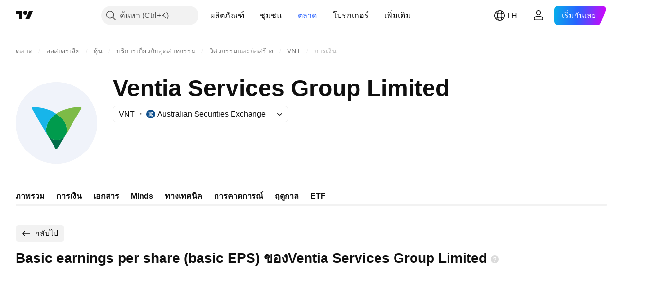

--- FILE ---
content_type: application/javascript; charset=utf-8
request_url: https://static.tradingview.com/static/bundles/th.33198.b710b2609e24087c7992.js
body_size: 14725
content:
(self.webpackChunktradingview=self.webpackChunktradingview||[]).push([[33198,43878,87178,8955,37117,47742,8800,83477],{431062:e=>{e.exports=["เกี่ยวกับ"]},213847:e=>{e.exports=["สกุลเงิน: {currency}"]},610795:e=>{e.exports=["รายปี"]},185330:e=>{e.exports=["ประจำปี"]},505170:e=>{e.exports=["ระหว่างกาล"]},603595:e=>{e.exports=["อื่นๆ"]},362668:e=>{e.exports=["รายเดือน"]},451262:e=>{e.exports=["รายครึ่งปี"]},964836:e=>{e.exports=["สเปเชียล"]},46793:e=>{e.exports=["รายไตรมาส"]},340022:e=>{e.exports=["รายสัปดาห์"]},183699:e=>{e.exports=["ถัดไป"]},783477:e=>{e.exports=Object.create(null),e.exports.Technicals_study=["ทางเทคนิค"],e.exports["*All Candlestick Patterns*_study"]=["*รูปแบบแท่งเทียนทั้งหมด*"],e.exports["24-hour Volume_study"]=["ปริมาณ 24 ชั่วโมง"],e.exports["52 Week High/Low_study"]=["52 สัปดาห์ สูง/ต่ำ"],e.exports.ASI_study={en:["ASI"]},e.exports["Abandoned Baby - Bearish_study"]=["Abandoned Baby - ขาลง"],e.exports["Abandoned Baby - Bullish_study"]=["Abandoned Baby - ขาขึ้น"],e.exports["Accelerator Oscillator_study"]={en:["Accelerator Oscillator"]},e.exports["Accounts payable_study"]=["เจ้าหนี้การค้า"],e.exports["Accounts receivable - trade, net_study"]=["บัญชีลูกหนี้ - การซื้อขาย, สุทธิ"],e.exports["Accounts receivables, gross_study"]=["ลูกหนี้การค้า,ทั้งหมด"],e.exports.Accruals_study=["ยอดคงค้าง"],e.exports["Accrued payroll_study"]=["บัญชีเงินเดือนค้างจ่าย"],e.exports["Accumulated depreciation, total_study"]=["ค่าเสื่อมราคาสะสมรวม"],e.exports["Accumulation/Distribution_study"]={en:["Accumulation/Distribution"]},e.exports["Accumulative Swing Index_study"]={en:["Accumulative Swing Index"]},e.exports["Additional paid-in capital/Capital surplus_study"]=["ส่วนเกินมูลค่าหุ้น/ส่วนเกินทุน"],e.exports["Advance Decline Line_study"]={en:["Advance Decline Line"]},e.exports["Advance Decline Ratio_study"]={en:["Advance Decline Ratio"]},e.exports["Advance/Decline Ratio (Bars)_study"]={en:["Advance/Decline Ratio (Bars)"]},e.exports["Advance/Decline_study"]=["ขั้นสูง/โน้มเอียง"],e.exports["After tax other income/expense_study"]=["กำไรหลังหักภาษีเงินได้"],e.exports["All Chart Patterns_study"]=["รูปแบบชาร์ตทั้งหมด"],e.exports["Altman Z-score_study"]={en:["Altman Z-score"]},e.exports["Amortization of deferred charges_study"]=["การตัดจำหน่ายค่าใช้จ่ายรอการตัดบัญชี"],e.exports["Amortization of intangibles_study"]=["ค่าตัดจำหน่ายของสิ่งที่จับต้องไม่ได้"],e.exports.Amortization_study=["ค่าตัดจำหน่าย"],e.exports["Anchored Volume Profile_study"]={en:["Anchored Volume Profile"]},e.exports["Arnaud Legoux Moving Average_study"]={en:["Arnaud Legoux Moving Average"]},e.exports.Aroon_study={en:["Aroon"]},e.exports["Asset turnover_study"]=["อัตราส่วนหมุนเวียนทรัพย์สิน"],e.exports["Auto Anchored Volume Profile_study"]={en:["Auto Anchored Volume Profile"]},e.exports["Auto Fib Extension_study"]={en:["Auto Fib Extension"]},e.exports["Auto Fib Retracement_study"]=["Fib Retracement แบบอัตโนมัติ"],e.exports["Auto Pitchfork_study"]={en:["Auto Pitchfork"]},e.exports["Auto Trendlines_study"]=["เส้นแนวโน้มอัตโนมัติ"],
e.exports["Average Daily Range_study"]=["ช่วงค่าเฉลี่ยรายวัน"],e.exports["Average Day Range_study"]=["ระยะวันเฉลี่ย"],e.exports["Average Directional Index_study"]={en:["Average Directional Index"]},e.exports["Average Price_study"]={en:["Average Price"]},e.exports["Average True Range_study"]={en:["Average True Range"]},e.exports["Average basic shares outstanding_study"]=["ค่าเฉลี่ยหุ้นพื้นฐานที่โดดเด่น"],e.exports["Awesome Oscillator_study"]={en:["Awesome Oscillator"]},e.exports.BBTrend_study={en:["BBTrend"]},e.exports["Bad debt / Doubtful accounts_study"]=["หนี้สูญ/หนี้สงสัยจะสูญ"],e.exports["Balance of Power_study"]={en:["Balance of Power"]},e.exports["BarUpDn Strategy_study"]={en:["BarUpDn Strategy"]},e.exports["Basic EPS_study"]=["กำไรต่อหุ้นขั้นพื้นฐาน"],e.exports["Basic earnings per share (Basic EPS)_study"]=["กำไรต่อหุ้นขั้นพื้นฐาน (Basic EPS)"],e.exports["Bearish Flag Chart Pattern_study"]=["รูปแบบชาร์ต Bearish Flag"],e.exports["Bearish Pennant Chart Pattern_study"]=["รูปแบบชาร์ต Bearish Pennant"],e.exports["Beneish M-score_study"]=["แบบจำลอง M-Score"],e.exports["Bollinger BandWidth_study"]=["Bollinger Band Width"],e.exports["Bollinger Bands %b_study"]={en:["Bollinger Bands %b"]},e.exports["Bollinger Bands Strategy directed_study"]={en:["Bollinger Bands Strategy directed"]},e.exports["Bollinger Bands Strategy_study"]={en:["Bollinger Bands Strategy"]},e.exports["Bollinger Bands_study"]={en:["Bollinger Bands"]},e.exports["Bollinger Bars_study"]={en:["Bollinger Bars"]},e.exports["Book value per share_study"]=["มูลค่าตามบัญชีต่อหุ้น"],e.exports["Bull Bear Power_study"]=["พลังของตลาดขาขึ้นขาลง"],e.exports["Bullish Flag Chart Pattern_study"]=["รูปแบบชาร์ต Bullish Flag"],e.exports["Bullish Pennant Chart Pattern_study"]=["รูปแบบชาร์ต Bullish Pennant"],e.exports["Buyback yield %_study"]=["อัตราการซื้อหุ้นคืน %"],e.exports["COGS to revenue ratio_study"]=["ต้นทุนขายต่อสัดส่วนรายได้"],e.exports.CRSI_study={en:["CRSI"]},e.exports["CapEx per share_study"]=["CapEx ต่อหุ้น"],e.exports["Capital and operating lease obligations_study"]=["ภาระผูกพันของสินทรัพย์ที่เป็นของผู้เช่าและผู้ปล่อยเช่า"],e.exports["Capital expenditures - fixed assets_study"]=["ค่าใช้จ่ายในการลงทุน - สินทรัพย์ถาวร"],e.exports["Capital expenditures - other assets_study"]=["ค่าใช้จ่ายในการลงทุน - สินทรัพย์อื่น ๆ"],e.exports["Capital expenditures_study"]=["ค่าใช้จ่ายในการลงทุน"],e.exports["Capitalized lease obligations_study"]=["ภาระสินทรัพย์เป็นของผู้เช่า"],e.exports["Cash & equivalents_study"]=["เงินสดและรายการเทียบเท่าเงินสด"],e.exports["Cash and short term investments_study"]=["เงินสดและการลงทุนระยะสั้น"],e.exports["Cash conversion cycle_study"]=["วงจรเงินสด"],e.exports["Cash from financing activities_study"]=["เงินสดจากกิจกรรมด้านการเงิน"],e.exports["Cash from investing activities_study"]=["เงินสดจากกิจกรรมการลงทุน"],e.exports["Cash from operating activities_study"]=["เงินสดจากกิจกรรมการดำเนินงาน"],e.exports["Cash per share_study"]=["เงินสดต่อหุ้น"],e.exports["Cash to debt ratio_study"]=["อัตราส่วนเงินสดต่อหนี้สิน"],e.exports["Chaikin Money Flow_study"]={
en:["Chaikin Money Flow"]},e.exports["Chaikin Oscillator_study"]={en:["Chaikin Oscillator"]},e.exports["Chaikin Volatility_study"]={en:["Chaikin Volatility"]},e.exports["Chande Kroll Stop_study"]={en:["Chande Kroll Stop"]},e.exports["Chande Momentum Oscillator_study"]={en:["Chande Momentum Oscillator"]},e.exports["Change in accounts payable_study"]=["มูลค่าที่เปลี่ยนแปลงจากเจ้าหนี้การค้า"],e.exports["Change in accounts receivable_study"]=["มูลค่าที่เปลี่ยนแปลงจากลูกหนี้การค้า"],e.exports["Change in accrued expenses_study"]=["มูลค่าที่เปลี่ยนแปลงจากค่าใช้จ่ายล่วงหน้า"],e.exports["Change in inventories_study"]=["มูลค่าที่เปลี่ยนแปลงในสินค้าคงเหลือ"],e.exports["Change in other assets/liabilities_study"]=["มูลค่าที่เปลี่ยนแปลงจากสินทรัพย์อื่นๆ/หนี้สิน"],e.exports["Change in taxes payable_study"]=["มูลค่าที่เปลี่ยนแปลงของภาษีค้างจ่าย"],e.exports["Changes in working capital_study"]=["การเปลี่ยนแปลงในเงินทุนหมุนเวียน"],e.exports.ChannelBreakOutStrategy_study={en:["ChannelBreakOutStrategy"]},e.exports["Chop Zone_study"]={en:["Chop Zone"]},e.exports["Choppiness Index_study"]={en:["Choppiness Index"]},e.exports["Commodity Channel Index_study"]={en:["Commodity Channel Index"]},e.exports["Common dividends paid_study"]=["เงินปันผลทั่วไปที่จ่าย"],e.exports["Common equity, total_study"]=["อัตราส่วนทางการเงิน/ทั้งหมด"],e.exports["Common stock par/Carrying value_study"]=["ราคาพาร์/มูลค่าตามบัญชี"],e.exports.Compare_study={en:["Compare"]},e.exports["Conditional Expressions_study"]={en:["Conditional Expressions"]},e.exports["Connors RSI_study"]={en:["Connors RSI"]},e.exports.ConnorsRSI_study={en:["ConnorsRSI"]},e.exports["Consecutive Up/Down Strategy_study"]={en:["Consecutive Up/Down Strategy"]},e.exports["Coppock Curve_study"]={en:["Coppock Curve"]},e.exports["Correlation - Log_study"]={en:["Correlation - Log"]},e.exports["Correlation Coefficient_study"]={en:["Correlation Coefficient"]},e.exports["Cost of goods sold_study"]=["ต้นทุนขาย"],e.exports["Cost of goods_study"]=["ต้นทุนสินค้า"],e.exports["Crypto Open Interest_study"]=["สถานะคงค้าง คริปโต"],e.exports["Cumulative Volume Delta_study"]=["เดลต้าของปริมาณสะสม"],e.exports["Cumulative Volume Index_study"]={en:["Cumulative Volume Index"]},e.exports["Cup and Handle Chart Pattern_study"]=["รูปแบบชาร์ต Cup and Handle"],e.exports["Current portion of LT debt and capital leases_study"]=["ส่วนปัจจัยของหนี้ระยะยาวและสัญญาเช่าลักษณะลงทุน"],e.exports["Current ratio_study"]=["อัตราส่วนสภาพคล่อง"],e.exports.DMI_study={en:["DMI"]},e.exports["Dark Cloud Cover - Bearish_study"]=["Dark Cloud Cover - ขาลง"],e.exports["Days inventory_study"]=["จำนวนวันที่สต็อกสินค้าคงคลัง"],e.exports["Days payable_study"]=["ระยะเวลาจ่ายชำระหนี้"],e.exports["Days sales outstanding_study"]=["ระยะเวลาในการเก็บหนี้เฉลี่ย"],e.exports["Debt to EBITDA ratio_study"]=["อัตราส่วนหนี้สินสุทธิต่อ EBITDA"],e.exports["Debt to assets ratio_study"]=["อัตราส่วนหนี้สินต่อสินทรัพย์"],e.exports["Debt to equity ratio_study"]=["อัตราส่วนหนี้สินต่อส่วนของผู้ถือหุ้น"],e.exports["Debt to revenue ratio_study"]=["อัตราส่วนหนี้สินต่อรายได้"],
e.exports["Deferred income, current_study"]=["รายได้รับล่วงหน้า, รายได้หมุนเวียนตามปกติ"],e.exports["Deferred income, non-current_study"]=["รายได้รับล่วงหน้า, รายได้ไม่หมุนเวียน"],e.exports["Deferred tax assets_study"]=["สินทรัพย์ภาษีเงินได้รอตัดบัญชี"],e.exports["Deferred tax liabilities_study"]=["หนี้สินภาษีเงินได้รอตัดบัญชี"],e.exports["Deferred taxes (cash flow)_study"]=["ภาษีเงินได้รอตัดบัญชี (กระแสเงินสด)"],e.exports["Deprecation and amortization_study"]=["ค่าเสื่อมราคาและค่าตัดจำหน่าย"],e.exports["Depreciation & amortization (cash flow)_study"]=["ค่าเสื่อมราคาและค่าตัดจำหน่าย (กระแสเงินสด)"],e.exports["Depreciation/depletion_study"]=["ค่าเสื่อม/การตัดค่าสูญสิ้น"],e.exports.Depreciation_study=["ค่าเสื่อมราคา"],e.exports["Detrended Price Oscillator_study"]={en:["Detrended Price Oscillator"]},e.exports["Diluted EPS_study"]=["อีพีเอส เบาบาง"],e.exports["Diluted earnings per share (Diluted EPS)_study"]=["กำไรต่อหุ้นปรับลด (EPS ปรับลด)"],e.exports["Diluted net income available to common stockholders_study"]=["กำไรต่อหุ้นปรับลดสำหรับผู้ถือหุ้นสามัญ"],e.exports["Diluted shares outstanding_study"]=["กำไรต่อหุ้นปรับลด"],e.exports["Dilution adjustment_study"]=["การปรับหุ้นปรับลด"],e.exports["Directional Movement Index_study"]={en:["Directional Movement Index"]},e.exports["Directional Movement_study"]={en:["Directional Movement"]},e.exports["Discontinued operations_study"]=["ยกเลิกการดำเนินการ"],e.exports["Divergence Indicator_study"]={en:["Divergence Indicator"]},e.exports["Dividend payout ratio %_study"]=["อัตราการจ่ายเงินปันผล %"],e.exports["Dividend yield %_study"]=["%ผลตอบแทนเงินปันผล"],e.exports["Dividends payable_study"]=["เงินปันผลค้างจ่าย"],e.exports["Dividends per share - common stock primary issue_study"]=["เงินปันผลต่อหุ้น - หุ้นสามัญแรก"],e.exports["Doji Star - Bearish_study"]=["โดจิ สตาร์ - ขาลง"],e.exports["Doji Star - Bullish_study"]=["โดจิ สตาร์ - ขาขึ้น"],e.exports.Doji_study=["โดจิ"],e.exports["Donchian Channels_study"]={en:["Donchian Channels"]},e.exports["Double Bottom Chart Pattern_study"]=["รูปแบบชาร์ต Double Bottom"],e.exports["Double EMA_study"]={en:["Double EMA"]},e.exports["Double Top Chart Pattern_study"]=["รูปแบบชาร์ต Double Top"],e.exports["Downside Tasuki Gap - Bearish_study"]=["Downside Tasuki Gap - ขาลง"],e.exports["Dragonfly Doji - Bullish_study"]=["Dragonfly Doji - ขาขึ้น"],e.exports["EBIT per share_study"]=["EBIT ต่อหุ้น"],e.exports["EBITDA margin %_study"]={en:["EBITDA margin %"]},e.exports["EBITDA per share_study"]=["EBITDA ต่อหุ้น"],e.exports.EBITDA_study={en:["EBITDA"]},e.exports.EBIT_study=["กำไรก่อนหักดอกเบี้ยและภาษี"],e.exports["EMA Cross_study"]=["รอยตัดอีเอ็มเอ"],e.exports["EPS basic one year growth_study"]=["การเติบโตของกำไรต่อหุ้นขั้นพื้นฐานในหนึ่งปี"],e.exports["EPS diluted one year growth_study"]=["การเติบโตของกำไรต่อหุ้นปรับลดในหนึ่งปี"],e.exports["EPS estimates_study"]=["การคาดการกำไรสุทธิต่อหุ้น"],e.exports["Earnings yield_study"]=["ผลตอบแทนของการลงทุนในหุ้น"],e.exports["Ease Of Movement_study"]={en:["Ease Of Movement"]},
e.exports["Ease of Movement_study"]=["Ease Of Movement"],e.exports["Effective interest rate on debt %_study"]=["อัตราดอกเบี้ยที่ผู้กู้เงินต้องจ่ายจริงของหนี้สิน %"],e.exports["Elder Force Index_study"]=["Elder's Force Index"],e.exports["Elder's Force Index_study"]=["ดัชนี Elder's Force"],e.exports["Elders Force Index_study"]=["เอลเดอร์ ฟอซ อินเด็กซ์"],e.exports["Elliott Wave Chart Pattern_study"]=["รูปแบบชาร์ต Elliott Wave"],e.exports["Engulfing - Bearish_study"]=["กลืนกินขาลง"],e.exports["Engulfing - Bullish_study"]=["กลืนกินขาขึ้น"],e.exports["Enterprise value to EBIT ratio_study"]=["สัดส่วนของมูลค่าสุทธิของกิจการต่อกำไรก่อนหักดอกเบี้ยและภาษี"],e.exports["Enterprise value to EBITDA ratio_study"]=["สัดส่วนของมูลค่าสุทธิของกิจการต่อ EBITDA"],e.exports["Enterprise value to revenue ratio_study"]=["สัดส่วนของมูลค่าสุทธิของกิจการต่อรายได้"],e.exports["Enterprise value_study"]=["มูลค่าสุทธิของกิจการ"],e.exports.Envelope_study=["ซองจดหมาย"],e.exports.Envelopes_study={en:["Envelopes"]},e.exports["Equity in earnings_study"]=["ส่วนที่ผู้ถือหุ้นจะได้รับ"],e.exports["Equity to assets ratio_study"]=["สัดส่วนสินทรัพย์ต่อทุน"],e.exports["Evening Doji Star - Bearish_study"]=["Evening Doji Star - ขาลง"],e.exports["Evening Star - Bearish_study"]=["Evening Star - ขาลง"],e.exports["Falling Three Methods - Bearish_study"]=["Falling Three Methods - ขาลง"],e.exports["Falling Wedge Chart Pattern_study"]=["รูปแบบชาร์ต Falling Wedge"],e.exports["Falling Window - Bearish_study"]=["Falling Window - ขาลง"],e.exports["Financing activities – other sources_study"]=["กิจกรรมจัดหาเงิน - ที่ได้มาด้านนอื่นๆ"],e.exports["Financing activities – other uses_study"]=["กิจกรรมจัดหาเงิน - ที่นำไปใช้ด้านอื่นๆ"],e.exports["Fisher Transform_study"]={en:["Fisher Transform"]},e.exports["Fixed Range Volume Profile_study"]={en:["Fixed Range Volume Profile"]},e.exports["Fixed Range_study"]={en:["Fixed Range"]},e.exports["Float shares outstanding_study"]=["หุ้นลอยตัว"],e.exports["Free cash flow margin %_study"]=["%มาร์จิ้นกระแสเงินสดอิสระ"],e.exports["Free cash flow per share_study"]=["กระแสเงินสดอิสระต่อหุ้น"],e.exports["Free cash flow_study"]=["กระแสเงินสดหมุนเวียนที่ใช้งานได้"],e.exports["Free float_study"]=["Free Float"],e.exports["Fulmer H factor_study"]=["ปัจจัย Fulmer H"],e.exports["Funding Rate_study"]={en:["Funding Rate"]},e.exports["Funds from operations_study"]=["เงินทุนจากการดำเนินงาน"],e.exports.Gaps_study=["ช่องว่าง"],e.exports["Goodwill to assets ratio_study"]=["สัดส่วนค่าความนิยมต่อสินทรัพย์"],e.exports["Goodwill, net_study"]=["ค่าความนิยม"],e.exports["Graham's number_study"]=["จำนวนกราแฮม"],e.exports["Gravestone Doji - Bearish_study"]=["Gravestone Doji - ขาลง"],e.exports["Greedy Strategy_study"]={en:["Greedy Strategy"]},e.exports["Gross margin %_study"]=["อัตรากำไรขั้นต้น %"],e.exports["Gross profit to assets ratio_study"]=["อัตราส่วนกำไรขั้นต้นต่อสินทรัพย์"],e.exports["Gross profit_study"]=["กำไรขั้นต้น"],e.exports["Gross property/plant/equipment_study"]=["ที่ดิน/อาคาร/อุปกรณ์"],
e.exports["Guppy Multiple Moving Average_study"]=["เส้นค่าเฉลี่ยการเคลื่อนที่แบบกั๊บปี้"],e.exports["Hammer - Bullish_study"]=["Hammer - ขาขึ้น"],e.exports["Hanging Man - Bearish_study"]=["Hanging Man - ขาลง"],e.exports["Harami - Bearish_study"]=["Harami - ขาลง"],e.exports["Harami - Bullish_study"]=["Harami - ขาขึ้น"],e.exports["Harami Cross - Bearish_study"]={en:["Harami Cross - Bearish"]},e.exports["Harami Cross - Bullish_study"]={en:["Harami Cross - Bullish"]},e.exports["Head and Shoulders Chart Pattern_study"]=["รูปแบบชาร์ต Head and Shoulders"],e.exports["Historical Volatility_study"]={en:["Historical Volatility"]},e.exports["Hull Moving Average_study"]={en:["Hull Moving Average"]},e.exports["Ichimoku Cloud_study"]={en:["Ichimoku Cloud"]},e.exports.Ichimoku_study=["เมฆอิชิโมกุ"],e.exports.Impairments_study=["ความบกพร่อง"],e.exports["InSide Bar Strategy_study"]={en:["InSide Bar Strategy"]},e.exports["Income Tax Credits_study"]=["เครดิตภาษีเงินได้"],e.exports["Income Tax, current - foreign_study"]=["ภาษีเงินได้ปัจจุบัน - ต่างประเทศ"],e.exports["Income tax payable_study"]=["ภาษีเงินได้ค้างจ่าย"],e.exports["Income tax, current - domestic_study"]=["ภาษีเงินได้ปัจจุบัน - ในประเทศ"],e.exports["Income tax, current_study"]=["ภาษีเงินได้,ปัจจุบัน"],e.exports["Income tax, deferred - domestic_study"]=["ภาษีเงินได้รอการตัดบัญชี - ในประเทศ"],e.exports["Income tax, deferred - foreign_study"]=["ภาษีเงินได้รอการตัดบัญชี-ต่างประเทศ"],e.exports["Income tax, deferred_study"]=["ภาษีเงินได้ปัจจุบัน - ต่างประเทศ"],e.exports["Interest capitalized_study"]=["ดอกเบี้ยที่ค้างจ่ายตามสัญญากู้ยืม"],e.exports["Interest coverage_study"]=["ความสามารถในการจ่ายดอกเบี้ย"],e.exports["Interest expense on debt_study"]=["ดอกเบี้ยจ่ายของหนี้สิน"],e.exports["Interest expense, net of interest capitalized_study"]=["ดอกเบี้ยจ่าย, ดอกเบี้ยที่ค้างจ่ายตามสัญญากู้ยืมเงินสุทธิ"],e.exports["Inventories - finished goods_study"]=["สินค้าคงเหลือ - สินค้าสำเร็จรูป"],e.exports["Inventories - progress payments & other_study"]=["สินค้าคงเหลือ - มูลค่างานที่ทำสำเร็จ ผ่านการพิจารณาตรวจสอบรายงานผลความคืบหน้าของโครงการและอื่นๆ"],e.exports["Inventories - raw materials_study"]=["สินค้าคงเหลือ - วัตถุดิบ"],e.exports["Inventories - work in progress_study"]=["วัตถุดิบ - อยู่ระหว่างดำเนินการ"],e.exports["Inventory to revenue ratio_study"]=["สัดส่วนสินค้าต่อรายได้"],e.exports["Inventory turnover_study"]=["อัตราส่วนหมุนเวียนสินค้าคงเหลือ"],e.exports["Inverted Cup and Handle Chart Pattern_study"]=["รูปแบบชาร์ต Inverted Cup and Handle"],e.exports["Inverted Hammer - Bullish_study"]=["Inverted Hammer - ขาขึ้น"],e.exports["Inverted Head and Shoulders Chart Pattern_study"]=["รูปแบบชาร์ต Inverted Head and Shoulders"],e.exports["Investing activities – other sources_study"]=["กิจกรรมการลงทุน - แหล่องที่มานอื่นๆ"],e.exports["Investing activities – other uses_study"]=["กิจกรรมการลงทุน - แหล่งใช้งานอื่นๆ"],e.exports["Investments in unconsolidated subsidiaries_study"]=["เงินลงทุนไม่รวมในบริษัทย่อย"],e.exports["Issuance of long term debt_study"]=["การออกตราสารหนี้ระยะยาว"],
e.exports["Issuance/retirement of debt, net_study"]=["การออก/การปิดตราสารหนี้"],e.exports["Issuance/retirement of long term debt_study"]=["การออก/การปิดตราสารหนี้ระยะยาว"],e.exports["Issuance/retirement of other debt_study"]=["การออก/การปิดหนี้สินอื่นๆ"],e.exports["Issuance/retirement of short term debt_study"]=["การออก/การปิดตราสารหนี้ระยะสั้น"],e.exports["Issuance/retirement of stock, net_study"]=["หุ้นที่ออกจำหน่ายสุทธิ/หุ้นที่ซื้อคือสุทธิ"],e.exports["KZ index_study"]=["ดังชี KZ"],e.exports["Keltner Channel Strategy_study"]={en:["Keltner Channel Strategy"]},e.exports["Keltner Channels Strategy_study"]=["การเทรดในช่อง Keltner Channel"],e.exports["Keltner Channels_study"]={en:["Keltner Channels"]},e.exports["Key stats_study"]=["สถิติสำคัญ"],e.exports["Kicking - Bearish_study"]=["Kicking - ขาลง"],e.exports["Kicking - Bullish_study"]=["Kicking - ขาขึ้น"],e.exports["Klinger Oscillator_study"]={en:["Klinger Oscillator"]},e.exports["Know Sure Thing_study"]={en:["Know Sure Thing"]},e.exports["Least Squares Moving Average_study"]={en:["Least Squares Moving Average"]},e.exports["Legal claim expense_study"]=["ค่าสินไหมทดแทนทางกฎหมาย"],e.exports["Linear Regression Channel_study"]=["Linear Regression แชนแนล"],e.exports["Linear Regression Curve_study"]={en:["Linear Regression Curve"]},e.exports["Linear Regression Slope_study"]={en:["Linear Regression Slope"]},e.exports["Linear Regression_study"]={en:["Linear Regression"]},e.exports.Liquidations_study=["การชำระบัญชี"],e.exports["Liquidity ratios_study"]=["อัตราส่วนสภาพคล่อง"],e.exports["Long Lower Shadow - Bullish_study"]=["Long Lower Shadow - ขาขึ้น"],e.exports["Long Short Accounts %_study"]={en:["Long Short Accounts %"]},e.exports["Long Upper Shadow - Bearish_study"]=["Long Upper Shadow - ขาลง"],e.exports["Long term debt excl. lease liabilities_study"]=["หนี้สินระยะยาวไที่ไม่รวมหนี้สินตามสัญญาเช่า"],e.exports["Long term debt to total assets ratio_study"]=["อัตราส่วนหนี้สินระยาวต่อสินทรัพย์รวม"],e.exports["Long term debt to total equity ratio_study"]=["อัตราส่วนหนี้สินระยะยาวต่อส่วนของผู้ถือหุ้นทั้งหมด"],e.exports["Long term debt_study"]=["หนี้สินระยะยาว"],e.exports["Long term investments_study"]=["การลงทุนระยะยาว"],e.exports["Long/Short Ratio Accounts_study"]={en:["Long/Short Ratio Accounts"]},e.exports["MA Cross_study"]={en:["MA Cross"]},e.exports["MA with EMA Cross_study"]=["เอ็มเอกับจุดตัดอีเอ็มเอ"],e.exports["MA/EMA Cross_study"]=["เอ็มเอ/จุดตัดอีเอ็มเอ"],e.exports["MACD Strategy_study"]={en:["MACD Strategy"]},e.exports.MACD_study={en:["MACD"]},e.exports["Majority Rule_study"]={en:["Majority Rule"]},e.exports["Market capitalization_study"]=["มูลค่าตามราคาตลาด"],e.exports["Marubozu Black - Bearish_study"]={en:["Marubozu Black - Bearish"]},e.exports["Marubozu White - Bullish_study"]=["Marubozu White - ขาขึ้น"],e.exports["Mass Index_study"]={en:["Mass Index"]},e.exports["McGinley Dynamic_study"]={en:["McGinley Dynamic"]},e.exports["Median Price_study"]={en:["Median Price"]},e.exports.Median_study=["ค่าเฉลี่ย"],
e.exports["Minority interest_study"]=["ส่วนของผู้ถือหุ้นส่วนน้อย"],e.exports["Miscellaneous non-operating expense_study"]=["ค่าใช้จ่ายเบ็ดเตล็ดที่ยังไม่ได้ดำเนินการ"],e.exports["Momentum Strategy_study"]={en:["Momentum Strategy"]},e.exports.Momentum_study={en:["Momentum"]},e.exports["Money Flow Index_study"]={en:["Money Flow Index"]},e.exports["Money Flow_study"]={en:["Money Flow"]},e.exports["Moon Phases_study"]={en:["Moon Phases"]},e.exports["Morning Doji Star - Bullish_study"]=["Morning Doji Star - ขาขึ้น"],e.exports["Morning Star - Bullish_study"]=["Morning Star - ขาขึ้น"],e.exports["Moving Average Adaptive_study"]={en:["Moving Average Adaptive"]},e.exports["Moving Average Channel_study"]=["ช่องการเคลื่อนที่เฉลี่ย"],e.exports["Moving Average Convergence Divergence_study"]={en:["Moving Average Convergence Divergence"]},e.exports["Moving Average Convergence/Divergence_study"]=["ค่าเฉลี่ยเคลื่อนที่คอนเวอร์เจนซ์/ไดเวอร์เจนซ์"],e.exports["Moving Average Double_study"]={en:["Moving Average Double"]},e.exports["Moving Average Exponential_study"]={en:["Moving Average Exponential"]},e.exports["Moving Average Hamming_study"]={en:["Moving Average Hamming"]},e.exports["Moving Average Modified_study"]={en:["Moving Average Modified"]},e.exports["Moving Average Multiple_study"]={en:["Moving Average Multiple"]},e.exports["Moving Average Ribbon_study"]=["กลยุทธ์ Moving Average Ribbon"],e.exports["Moving Average Simple_study"]={en:["Moving Average Simple"]},e.exports["Moving Average Triple_study"]={en:["Moving Average Triple"]},e.exports["Moving Average Weighted_study"]={en:["Moving Average Weighted"]},e.exports["Moving Average_study"]={en:["Moving Average"]},e.exports["MovingAvg Cross_study"]={en:["MovingAvg Cross"]},e.exports["MovingAvg2Line Cross_study"]={en:["MovingAvg2Line Cross"]},e.exports["Multi-Time Period Charts_study"]={en:["Multi-Time Period Charts"]},e.exports["Net Volume_study"]={en:["Net Volume"]},e.exports["Net current asset value per share_study"]=["มูลค่าสินทรัพย์หมุนเวียนสุทธิต่อหุ้น"],e.exports["Net debt_study"]=["หนี้สินสุทธิ"],e.exports["Net income (cash flow)_study"]=["รายได้สุทธิ (งบกระแสเงินสด)"],e.exports["Net income before discontinued operations_study"]=["กำไรสุทธิหลังการดำเนินงานที่ถูกยกเลิก"],e.exports["Net income per employee_study"]=["รายได้สุทธิต่อจำนวนพนักงาน"],e.exports["Net income_study"]=["รายได้สุทธิ"],e.exports["Net intangible assets_study"]=["สินทรัพย์ไม่มีตัวตนสุทธิ"],e.exports["Net margin %_study"]=["อัตรากำไรสุทธิ %"],e.exports["Net property/plant/equipment_study"]=["ที่ดิน อาคารและอุปกรณ์สุทธิ"],e.exports["Non-cash items_study"]=["รายการที่ไม่กระทบเงินสด"],e.exports["Non-controlling/minority interest_study"]=["ส่วนได้เสียที่ไม่มีอำนาจควบคุม/ส่วนของผู้ถือหุ้นส่วนน้อย"],e.exports["Non-operating income, excl. interest expenses_study"]=["รายได้ที่ไม่ได้เกิดจากการดำเนินตามปกติ, ไม่รวมดอกเบี้ยจ่าย"],e.exports["Non-operating income, total_study"]=["รายได้ที่ไม่ได้เกิดจากการดำเนินตามปกติ, รวมทั้งหมด"],
e.exports["Non-operating interest income_study"]=["รายได้ดอกเบี้ยที่ไม่ได้เกิดจากการดำเนินตามปกติ"],e.exports["Note receivable - long term_study"]=["ตั๋วเงินรับระยะยาว"],e.exports["Notes payable_study"]=["ตั๋วเงินจ่าย"],e.exports["Number of employees_study"]=["จำนวนพนักงาน"],e.exports["Number of shareholders_study"]=["จำนวนผู้ถือหุ้น"],e.exports["On Balance Volume_study"]={en:["On Balance Volume"]},e.exports["On Neck - Bearish_study"]=["On Neck - ขาลง"],e.exports["Open Interest_study"]=["สถานะคงค้าง"],e.exports["Operating cash flow per share_study"]=["กระแสเงินสดจากการดำเนินงานต่อหุ้น"],e.exports["Operating earnings yield %_study"]=["%ผลตอบแทนจากการดำเนินการ"],e.exports["Operating expenses (excl. COGS)_study"]=["ค่าใช้จ่ายในการดำเนินงาน (ไม่รวมต้นทุนขาย)"],e.exports["Operating income_study"]=["รายได้จากการดำเนินงาน"],e.exports["Operating lease liabilities_study"]=["หนี้สินสัญญาเช่าดำเนินงาน"],e.exports["Operating margin %_study"]=["อัตรากำไรจากการดำเนินงาน %"],e.exports["Other COGS_study"]=["ต้นทุนขายอื่นๆ"],e.exports["Other common equity_study"]=["หุ้นสามัญอื่นๆ"],e.exports["Other cost of goods sold_study"]=["ต้นทุนสินค้าขายอื่นๆ"],e.exports["Other current assets, total_study"]=["สินทรัพย์หมุนเวียนอื่นๆ, ทั้งหมด"],e.exports["Other current liabilities_study"]=["หนี้สินหมุนเวียนอื่นๆ"],e.exports["Other exceptional charges_study"]=["ค่าบริการพิเศษอื่นๆ"],e.exports["Other financing cash flow items, total_study"]=["รายการกระแสเงินสดการกู้ยืมอื่นๆ ทั้งหมด"],e.exports["Other intangibles, net_study"]=["สินทรัพย์ไม่มีตัวตนอื่นๆ, สุทธิ"],e.exports["Other investing cash flow items, total_study"]=["รายการกระแสเงินสดการลงทุนอื่นๆ ทั้งหมด"],e.exports["Other investments_study"]=["การลงทุนอื่นๆ"],e.exports["Other liabilities, total_study"]=["หนี้สินอื่นๆ, ทั้งหมด"],e.exports["Other long term assets, total_study"]=["สินทรัพย์ไม่หมุนเวียนอื่นๆ, รวมทั้งหมด"],e.exports["Other non-current liabilities, total_study"]=["หนี้สินไม่หมุนเวียนอื่น, รวม"],e.exports["Other operating expenses, total_study"]=["ค่าใช้จ่ายในการดำเนินงานอื่นๆ, รวมทั้งหมด"],e.exports["Other receivables_study"]=["ลูกหนี้อื่นๆ"],e.exports["Other short term debt_study"]=["หนี้สินระยะสั้นอื่นๆ"],e.exports["OutSide Bar Strategy_study"]={en:["OutSide Bar Strategy"]},e.exports.Overlay_study=["วางซ้อน"],e.exports["PEG ratio_study"]=["สัดส่วน PEG"],e.exports["Paid in capital_study"]=["ส่วนเกินมูลค่าหุ้น"],e.exports["Parabolic SAR Strategy_study"]={en:["Parabolic SAR Strategy"]},e.exports["Parabolic SAR_study"]={en:["Parabolic SAR"]},e.exports["Per share metrics_study"]=["เมตริกต่อหุ้น"],e.exports.Performance_study=["ประสิทธิภาพ"],e.exports["Periodic Volume Profile_study"]=["Volume Profile ตามช่วงเวลา"],e.exports["Piercing - Bullish_study"]=["Piercing - ขาขึ้น"],e.exports["Piotroski F-score_study"]={en:["Piotroski F-score"]},e.exports["Pivot Extension Strategy_study"]={en:["Pivot Extension Strategy"]},e.exports["Pivot Points High Low_study"]={en:["Pivot Points High Low"]},e.exports["Pivot Points Standard_study"]={en:["Pivot Points Standard"]},
e.exports["Pivot Reversal Strategy_study"]={en:["Pivot Reversal Strategy"]},e.exports["Preferred dividends paid_study"]=["เงินปันผลที่ต้องการที่จ่ายแล้ว"],e.exports["Preferred dividends_study"]=["เงินปันผลที่ต้องการ"],e.exports["Preferred stock, carrying value_study"]=["หุ้นบุริมสิทธิ, มูลค่าตามบัญชี"],e.exports["Prepaid expenses_study"]=["ค่าใช้จ่ายล่วงหน้า"],e.exports["Pretax equity in earnings_study"]=["กำไรสุทธิก่อนภาษี"],e.exports["Pretax income_study"]=["รายได้ก่อนหักภาษี"],e.exports["Price Channel Strategy_study"]={en:["Price Channel Strategy"]},e.exports["Price Channel_study"]=["ช่องราคา"],e.exports["Price Oscillator_study"]={en:["Price Oscillator"]},e.exports["Price Target_study"]=["ราคาเป้าหมาย"],e.exports["Price Volume Trend_study"]={en:["Price Volume Trend"]},e.exports["Price earnings ratio forward_study"]=["อัตราส่วนราคาต่อกําไรล่วงหน้า"],e.exports["Price sales ratio forward_study"]=["อัตราส่วนยอดขายต่อราคาหุ้นล่วงหน้า"],e.exports["Price to book ratio_study"]=["อัตราส่วนมูลค่าทางบัญชีต่อหุ้น"],e.exports["Price to cash flow ratio_study"]=["อัตราส่วนราคาต่อกระแสเงินสด"],e.exports["Price to earnings ratio_study"]=["อัตราส่วนราคาต่อกำไรสุทธิ"],e.exports["Price to free cash flow ratio_study"]=["อัตราส่วนราคาต่อกระแสเงินสดอิสระ"],e.exports["Price to sales ratio_study"]=["อัตราส่วนยอดขายต่อราคาหุ้น"],e.exports["Price to tangible book ratio_study"]=["อัตราราคาต่อมูลค่าตามบัญชีที่จับต้องได้"],e.exports["Profitability ratios_study"]=["อัตราส่วนการทำกำไร"],e.exports["Provision for risks & charge_study"]=["ข้อกำหนดสำหรับความเสี่ยงและค่าใช้จ่าย"],e.exports["Purchase of investments_study"]=["การซื้อในการลงทุน"],e.exports["Purchase/acquisition of business_study"]=["การซื้อ / ซื้อกิจการ"],e.exports["Purchase/sale of business, net_study"]=["การซื้อ/ขายของธุรกิจ สุทธิ"],e.exports["Purchase/sale of investments, net_study"]=["การซื้อ/ขายของการลงทุน สุทธิ"],e.exports["Quality ratio_study"]=["อัตราส่วนคุณภาพสินทรัพย์"],e.exports["Quick ratio_study"]=["อัตราส่วนสภาพคล่องหมุนเร็ว"],e.exports["RCI Ribbon_study"]={en:["RCI Ribbon"]},e.exports["RSI Divergence Indicator_study"]=["อินดิเคเตอร์ RSI Divergence"],e.exports["RSI Strategy_study"]={en:["RSI Strategy"]},e.exports["Rank Correlation Index_study"]={en:["Rank Correlation Index"]},e.exports["Rate Of Change_study"]={en:["Rate Of Change"]},e.exports["Rectangle Chart Pattern_study"]=["รูปแบบชาร์ต Rectangle"],e.exports["Reduction of long term debt_study"]=["การลดหนี้ระยะยาว"],e.exports["Relative Strength Index_study"]={en:["Relative Strength Index"]},e.exports["Relative Vigor Index_study"]={en:["Relative Vigor Index"]},e.exports["Relative Volatility Index_study"]={en:["Relative Volatility Index"]},e.exports["Relative Volume at Time_study"]=["ปริมาณสัมพัทธ์ ณ เวลา"],e.exports["Repurchase of common & preferred stock_study"]=["การซื้อซ้ำในหุ้นสามัญและหุ้นบุริมสิทธิ"],e.exports["Research & development to revenue ratio_study"]=["การวิจัยและพัฒนาต่ออัตราส่วนรายได้"],e.exports["Research & development_study"]=["การวิจัยและพัฒนา"],
e.exports["Restructuring charge_study"]=["ค่าปรับโครงสร้าง"],e.exports["Retained earnings_study"]=["กำไรสะสม"],e.exports["Return on assets %_study"]=["อัตราผลตอบแทนจากสินทรัพย์ %"],e.exports["Return on equity %_study"]=["อัตราผลตอบแทนจากส่วนของผู้ถือหุ้น %"],e.exports["Return on equity adjusted to book value %_study"]=["อัตราผลตอบแทนจากส่วนของผู้ถือหุ้นปรับเป็นมูลค่าตามบัญชี %"],e.exports["Return on invested capital %_study"]=["อัตราส่วนผลตอบแทนจากเงินลงทุนเพื่อการดำเนินงาน %"],e.exports["Return on tangible assets %_study"]=["อัตราผลตอบแทนต่อสินทรัพย์ถาวร %"],e.exports["Return on tangible equity %_study"]=["อัตราผลตอบเเทนทางการเงินที่เป็นรูปธรรม %"],e.exports["Revenue estimates_study"]=["ประมาณการรายได้"],e.exports["Revenue one year growth_study"]=["อัตราการเติบโตของรายได้ในหนึ่งปี"],e.exports["Revenue per employee_study"]=["รายได้ต่อพนักงาน"],e.exports["Revenue per share_study"]=["รายได้ต่อหุ้น"],e.exports["Rising Three Methods - Bullish_study"]=["Rising Three Methods - ขาขึ้น"],e.exports["Rising Wedge Chart Pattern_study"]=["รูปแบบชาร์ต Rising Wedge"],e.exports["Rising Window - Bullish_study"]=["Rising Window - ขาขึ้น"],e.exports["Rob Booker - ADX Breakout_study"]=["Rob Booker - การใช้ ADX Breakout"],e.exports["Rob Booker - Intraday Pivot Points_study"]=["Rob Booker - จุดหมุนระหว่างวัน"],e.exports["Rob Booker - Knoxville Divergence_study"]={en:["Rob Booker - Knoxville Divergence"]},e.exports["Rob Booker - Missed Pivot Points_study"]={en:["Rob Booker - Missed Pivot Points"]},e.exports["Rob Booker - Reversal_study"]={en:["Rob Booker - Reversal"]},e.exports["Rob Booker - Ziv Ghost Pivots_study"]={en:["Rob Booker - Ziv Ghost Pivots"]},e.exports["SMI Ergodic Indicator/Oscillator_study"]={en:["SMI Ergodic Indicator/Oscillator"]},e.exports["SMI Ergodic Indicator_study"]={en:["SMI Ergodic Indicator"]},e.exports["SMI Ergodic Oscillator_study"]={en:["SMI Ergodic Oscillator"]},e.exports["Sale of common & preferred stock_study"]=["การขายหุ้นสามัญและหุ้นบุริมสิทธิ"],e.exports["Sale of fixed assets & businesses_study"]=["การขายสินทรัพย์ถาวรและธุรกิจ"],e.exports["Sale/maturity of investments_study"]=["การขาย/การถึงกำหนดเงินลงทุน"],e.exports.Seasonality_study=["ตามฤดูกาล"],e.exports["Selling/general/admin expenses, other_study"]=["ค่าใช้จ่ายในการขาย/ทั่วไป/การจัดการ อื่นๆ"],e.exports["Selling/general/admin expenses, total_study"]=["ค่าใช้จ่ายในการขายและบริหารทั้งหมด"],e.exports["Session Time Price Opportunity_study"]=["เวลา ราคา โอกาส ตามฤดูกาล"],e.exports["Session Volume HD_study"]={en:["Session Volume HD"]},e.exports["Session Volume Profile HD_study"]={en:["Session Volume Profile HD"]},e.exports["Session Volume Profile_study"]={en:["Session Volume Profile"]},e.exports["Session Volume_study"]={en:["Session Volume"]},e.exports["Shareholders' equity_study"]=["ส่วนของผู้ถือหุ้น"],e.exports["Shares buyback ratio %_study"]=["% อัตราส่วนการซื้อคืนหุ้น"],e.exports["Shooting Star - Bearish_study"]=["Shooting Star - ขาลง"],e.exports["Short term debt excl. current portion of LT debt_study"]=["หนี้ระยะสั้นไม่รวมส่วนของหนี้ระยะยาวปัจจุบัน"],
e.exports["Short term debt_study"]=["หนี้ระยะสั้น"],e.exports["Short term investments_study"]=["การลงทุนระยะสั้น"],e.exports["Sloan ratio %_study"]=["อัตราส่วนสโลน %"],e.exports["Smoothed Moving Average_study"]={en:["Smoothed Moving Average"]},e.exports["Solvency ratios_study"]=["อัตราส่วนความสามารถในการชำระหนี้"],e.exports["Spinning Top Black_study"]=["สปินนิ่ง ท๊อป แบล๊ค"],e.exports["Spinning Top White_study"]=["สปินนี่ง ท๊อป ไวท์"],e.exports["Springate score_study"]=["คะแนนสปริงเกต"],e.exports["Standard Deviation_study"]={en:["Standard Deviation"]},e.exports["Standard Error Bands_study"]={en:["Standard Error Bands"]},e.exports["Standard Error_study"]={en:["Standard Error"]},e.exports.Stoch_study=["สโตเคสติค"],e.exports["Stochastic Momentum Index_study"]=["ดัชนี Stochastic Momentum"],e.exports["Stochastic RSI_study"]={en:["Stochastic RSI"]},e.exports["Stochastic Slow Strategy_study"]={en:["Stochastic Slow Strategy"]},e.exports.Stochastic_study={en:["Stochastic"]},e.exports.SuperTrend_study={en:["SuperTrend"]},e.exports["Supertrend Strategy_study"]=["กลยุทธ์ Supertrend"],e.exports.Supertrend_study=["SuperTrend"],e.exports["Sustainable growth rate_study"]=["อัตราการเติบโตอย่างยั่งยืน"],e.exports.TRIX_study={en:["TRIX"]},e.exports["Tangible book value per share_study"]=["มูลค่าตามบัญชีต่อหุ้นที่จับต้องได้"],e.exports["Tangible common equity ratio_study"]=["อัตราส่วนหุ้นสามัญที่จับต้องได้"],e.exports.Taxes_study=["ภาษี"],e.exports["Technical Ratings Strategy_study"]=["กลยุทธ์เรตติ้งทางเทคนิค"],e.exports["Technical Ratings_study"]=["เรตติ้งทางเทคนิค"],e.exports["Three Black Crows - Bearish_study"]=["Three Black Crows - ขาลง"],e.exports["Three White Soldiers - Bullish_study"]=["Three White Soldiers - ขาขึ้น"],e.exports["Time Price Opportunity_study"]=["เวลา ราคา โอกาส"],e.exports["Time Weighted Average Price_study"]=["ราคาเฉลี่ยแบบถ่วงน้ำหนักเวลา"],e.exports["Tobin's Q (approximate)_study"]=["Tobin's Q (โดยประมาณ)"],e.exports["Total assets_study"]=["สินทรัพย์รวม"],e.exports["Total cash dividends paid_study"]=["เงินปันผลเป็นเงินสดทั้งหมด"],e.exports["Total common shares outstanding_study"]=["จำนวนหุ้นสามัญทั้งหมด"],e.exports["Total current assets_study"]=["สินทรัพย์หมุนเวียนทั้งหมด"],e.exports["Total current liabilities_study"]=["หนี้สินหมุนเวียนทั้งหมด"],e.exports["Total debt per share_study"]=["หนี้สินรวมต่อหุ้น"],e.exports["Total debt_study"]=["หนี้สินรวม"],e.exports["Total equity_study"]=["ส่วนของเจ้าของหรือผู้ถือหุ้นทั้งหมด"],e.exports["Total inventory_study"]=["สินค้าคงคลังทั้งหมด"],e.exports["Total liabilities & shareholders' equities_study"]=["หนี้สินรวมและส่วนของผู้ถือหุ้น"],e.exports["Total liabilities_study"]=["หนี้สินรวม"],e.exports["Total non-current assets_study"]=["สินทรัพย์ไม่หมุนเวียนทั้งหมด"],e.exports["Total non-current liabilities_study"]=["หนี้สินไม่หมุนเวียนทั้งหมด"],e.exports["Total operating expenses_study"]=["ค่าใช้จ่ายการดำเนินการทั้งหมด"],e.exports["Total receivables, net_study"]=["ลูกหนี้ทั้งหมด, สุทธิ"],e.exports["Total revenue_study"]=["รายได้รวม"],
e.exports["Trading Sessions_study"]=["ช่วงเวลาการซื้อขาย"],e.exports["Treasury stock - common_study"]=["หุ้นทุนซื้อคืน - สามัญ"],e.exports["Trend Strength Index_study"]={en:["Trend Strength Index"]},e.exports["Tri-Star - Bearish_study"]=["Tri-Star - ขาลง"],e.exports["Tri-Star - Bullish_study"]=["Tri-Star - ขาขึ้น"],e.exports["Triangle Chart Pattern_study"]=["รูปแบบชาร์ต Triangle"],e.exports["Triple Bottom Chart Pattern_study"]=["รูปแบบชาร์ต Triple Bottom"],e.exports["Triple EMA_study"]={en:["Triple EMA"]},e.exports["Triple Top Chart Pattern_study"]=["รูปแบบชาร์ต Triple Top"],e.exports["True Strength Index_study"]={en:["True Strength Index"]},e.exports["True Strength Indicator_study"]={en:["True Strength Indicator"]},e.exports["Tweezer Bottom - Bullish_study"]={en:["Tweezer Bottom - Bullish"]},e.exports["Tweezer Top - Bearish_study"]=["Tweezer Top - ขาลง"],e.exports["Typical Price_study"]={en:["Typical Price"]},e.exports["Ultimate Oscillator_study"]={en:["Ultimate Oscillator"]},e.exports["Unrealized gain/loss_study"]=["กำไร/ขาดทุนที่ยังไม่เกิดขึ้นจริง"],e.exports["Unusual income/expense_study"]=["รายได้ที่ไม่ปกติ/ค่าใช้จ่าย"],e.exports["Up/Down Volume_study"]={en:["Up/Down Volume"]},e.exports["Upside Tasuki Gap - Bullish_study"]=["Upside Tasuki Gap - ขาขึ้น"],e.exports["VWAP Auto Anchored_study"]=["VWAP ถูกตรึงแบบอัตโนมัติ"],e.exports.VWAP_study={en:["VWAP"]},e.exports.VWMA_study={en:["VWMA"]},e.exports["Valuation ratios_study"]=["อัตราส่วนการประเมินมูลค่า"],e.exports["Visible Average Price_study"]=["ราคาเฉลี่ยที่มองเห็นได้"],e.exports["Visible Range Volume Profile_study"]=["การเรียนรู้ Visible Range Volume Profile"],e.exports["Visible Range_study"]={en:["Visible Range"]},e.exports.Vol_study=["ปริมาณ"],e.exports["Volatility Close-to-Close_study"]={en:["Volatility Close-to-Close"]},e.exports["Volatility Index_study"]={en:["Volatility Index"]},e.exports["Volatility O-H-L-C_study"]={en:["Volatility O-H-L-C"]},e.exports["Volatility Stop_study"]={en:["Volatility Stop"]},e.exports["Volatility Zero Trend Close-to-Close_study"]={en:["Volatility Zero Trend Close-to-Close"]},e.exports["Volty Expan Close Strategy_study"]={en:["Volty Expan Close Strategy"]},e.exports["Volume Delta_study"]=["เดลต้าของปริมาณ"],e.exports["Volume Oscillator_study"]={en:["Volume Oscillator"]},e.exports["Volume Weighted Average Price_study"]=["ราคาเฉลี่ยถ่วงน้ำหนักของปริมาณ"],e.exports["Volume Weighted Moving Average_study"]=["วอลุ่ม เวทเตจ มูฟวิ่ง เอเวอเรจน์"],e.exports.Volume_study={en:["Volume"]},e.exports["Vortex Indicator_study"]={en:["Vortex Indicator"]},e.exports["Williams %R_study"]={en:["Williams %R"]},e.exports["Williams Alligator_study"]={en:["Williams Alligator"]},e.exports["Williams Fractal_study"]={en:["Williams Fractal"]},e.exports["Williams Fractals_study"]=["ตัวบ่งชี้ Fractals ของ Williams"],e.exports["Williams Percent Range_study"]={en:["Williams Percent Range"]},e.exports["Woodies CCI_study"]={en:["Woodies CCI"]},e.exports["Working capital per share_study"]=["เงินทุนหมุนเวียนต่อหุ้น"],e.exports["Zig Zag_study"]={en:["Zig Zag"]},
e.exports["Zmijewski score_study"]=["คะแนน Zmijewski"]},79869:e=>{e.exports={en:["COGS"]}},725765:e=>{e.exports=["ผู้บริหารสูงสุด"]},514269:e=>{e.exports=["อัตราส่วนเงินกองทุนชั้นที่1 ที่เป็นส่วนของเจ้าของ"]},343900:e=>{e.exports=["ประสิทธิภาพและมาร์จิ้นล่าสุดของบริษัท"]},181939:e=>{e.exports=["คัดลอกลิงก์"]},904543:e=>{e.exports=["ยกเลิก"]},729716:e=>{e.exports=["การวิเคราะห์ความเพียงพอของเงินกองทุน"]},941549:e=>{e.exports=["การวิเคราะห์การจัดสรรเงินทุน"]},60058:e=>{e.exports=["โครงสร้างเงินทุน"]},986090:e=>{e.exports=["เงินสดและรายการเทียบเท่าเงินสด"]},94820:e=>{e.exports=["กระแสเงินสด"]},817865:e=>{e.exports=["ตรวจสอบการวิเคราะห์ทางการเงินสำหรับ {shortName} บน @tradingview. Look first / Then leap"]},208800:e=>{e.exports=["คลิกที่นี่เพื่อเรียนรู้เพิ่มเติมเกี่ยวกับเรตติ้ง"]},47742:e=>{e.exports=["ปิดเมนู"]},540613:e=>{e.exports=["หุ้นทีถูกถือเฉพาะกลุ่ม"]},949618:e=>{e.exports=["สกุลเงิน: {currency}"]},535770:e=>{e.exports=["ปัจจุบัน"]},316183:e=>{e.exports=["จำนวน"]},984847:e=>{e.exports=["รายปี"]},254786:e=>{e.exports=["ตามจริง"]},450719:e=>{e.exports=["หลังปิด"]},14834:e=>{e.exports=["หลังตลาดปิด"]},104760:e=>{e.exports=["สินทรัพย์"]},903010:e=>{e.exports=["งบดุล"]},519391:e=>{e.exports=["กำไรต่อหุ้นขั้นพื้นฐาน (12 เดือนล่าสุด)"]},552274:e=>{e.exports=["ก่อนตลาดเปิด"]},224879:e=>{e.exports=["ก่อนเปิด"]},131033:e=>{e.exports=["จากประเทศ"]},248866:e=>{e.exports=["จากซอร์ส"]},651687:e=>{e.exports=["รายแหล่งที่มา/ธุรกิจ"]},743593:e=>{e.exports=["กำไรขั้นต้น"]},719143:e=>{e.exports=["ความเติบโตและการทำกำไร"]},930266:e=>{e.exports=["ข้อมูล"]},722677:e=>{e.exports=["วันที่"]},671507:e=>{e.exports=["หนี้"]},555933:e=>{e.exports=["ระดับหนี้และความครอบคลุม"]},46302:e=>{e.exports=["จำนวนเงินปันผล"]},694075:e=>{e.exports=["ประวัติการจ่ายเงินปันผล"]},126687:e=>{e.exports=["สรุปปันผล"]},304872:e=>{e.exports=["ประวัติการจ่ายเงินปันผล"]},938092:e=>{e.exports=["อัตราผลตอบแทนจากเงินปันผล (ปีงบประมาณ)"]},505839:e=>{e.exports=["อัตราผลตอบแทนจากเงินปันผล (ระบุไว้)"]},44719:e=>{e.exports=["อัตราผลตอบแทนจากเงินปันผล 12 เดือนล่าสุด"]},261147:e=>{e.exports=["อัตราผลตอบแทนจากเงินปันผล ประวัติความเป็นมา และความยั่งยืน"]},137260:e=>{e.exports=["เงินปันผล"]},315352:e=>{e.exports=["เงินปันผลต่อหุ้น (รายปี)"]},189372:e=>{e.exports=["อีพีเอส"]},519275:e=>{e.exports=["ประมาณการ EPS"]},151105:e=>{e.exports=["พนักงาน (ปีงบประมาณ)"]},34654:e=>{e.exports=["มูลค่าสุทธิของกิจการ"]},844543:e=>{e.exports=["ผลประกอบการ"]},272916:e=>{e.exports=["กำไรสะสม"]},196122:e=>{e.exports=["รายงานผลประกอบการแบบไลฟ์"]},980767:e=>{e.exports=["ประมาณการ"]},730974:e=>{e.exports=["ประมาณการ"]},7201:e=>{e.exports=["วันที่ขึ้นเครื่องหมายไม่ได้รับเงินปันผล"]},713013:e=>{e.exports=["ค่าใช้จ่าย & การปรับเปลี่ยน"]},647863:e=>{e.exports=["ส่งออก"]},379909:e=>{e.exports=["ส่งออกข้อมูลการเงินเป็น csv"]},664891:e=>{e.exports=["ถูกก่อตั้ง"]},920138:e=>{e.exports=["คาดการณ์"]},636787:e=>{e.exports=["การจัดหาเงินทุน"]},312982:e=>{e.exports=["ส่งออกข้อมูลการเงิน"]},918784:e=>{e.exports=["ความมั่นคงทางการเงิน"]},953811:e=>{e.exports=["การวิเคราะห์สถานะทางการเงิน"]},940356:e=>{
e.exports=["สถานะทางการเงินของบริษัท"]},856135:e=>{e.exports=["การเงิน"]},803251:e=>{e.exports=["หุ้นที่ถูกกระจายสู่รายย่อย"]},461804:e=>{e.exports=["กระแสเงินสดอิสระ"]},967587:e=>{e.exports=["รอบการจ่าย"]},893699:e=>{e.exports=["ตัวชี้วัดทางพื้นฐานเพื่อกำหนดมูลค่ายุติธรรมของหุ้น"]},819199:e=>{e.exports=["ข้อเท็จจริงที่มีนัยยะ"]},228477:e=>{e.exports=["ครึ่งปีแรก {year}"]},326909:e=>{e.exports=["ครึ่งปีหลัง {year}"]},87783:e=>{e.exports=["ดอกเบี้ยจ่าย"]},802286:e=>{e.exports={en:["Int. & Non-int. expenses"]}},262556:e=>{e.exports={en:["Int. expense & PCL"]}},620296:e=>{e.exports=["การลงทุน"]},655923:e=>{e.exports=["งบกำไรขาดทุน"]},323957:e=>{e.exports=["อินดิเคเตอร์แบบว่างอันใหม่"]},532192:e=>{e.exports=["ทุนสำรองประกันภัย"]},32329:e=>{e.exports=["ทุนสำรองประกันภัย ค่าสินไหมทดแทน และเบี้ยประกันภัย"]},819295:e=>{e.exports=["ตกลง"]},701943:e=>{e.exports=["ค่าใช้จ่ายในการดำเนินงาน"]},612282:e=>{e.exports=["กำไรจากการดำเนินงาน"]},471571:e=>{e.exports=["การดำเนินงาน"]},15797:e=>{e.exports=["ภาพรวม"]},477025:e=>{e.exports=["การเป็นเจ้าของ"]},803933:e=>{e.exports=["ค่าเผื่อหนี้เสีย"]},529861:e=>{e.exports=["สินเชื่อและเงินฝากของลูกค้า"]},13313:e=>{e.exports=["ระยะยาว"]},247054:e=>{e.exports=["วันที่ขึ้นเครื่องหมายครั้งล่าสุด"]},804962:e=>{e.exports=["ชำระครั้งล่าสุด"]},422944:e=>{e.exports=["วันที่ชำระเงินครั้งล่าสุด"]},17720:e=>{e.exports=["หนี้สินทั้งหมด"]},380297:e=>{e.exports=["หนี้สินต่อสินทรัพย์"]},223339:e=>{e.exports=["ลิงก์ถูกคัดลอกไปยังคลิปบอร์ดแล้ว"]},437117:e=>{e.exports=["เพิ่มเติม"]},276018:e=>{e.exports=["มูลค่าตามราคาตลาด"]},239084:e=>{e.exports=["มูลค่าตามราคาตลาด"]},352113:e=>{e.exports=["มูลค่าตามราคาตลาด"]},301423:e=>{e.exports=["ส่วนของผู้ถือหุ้นส่วนน้อย"]},810282:e=>{e.exports=["ไม่มีข้อมูลที่ใช้ได้"]},64533:e=>{e.exports=["ไม่มีการปันผล"]},510933:e=>{e.exports=["ไม่มีตัวชี้วัดที่ตรงกับเกณฑ์ของคุณ"]},147018:e=>{e.exports=["ยังไม่มีอะไรจะแสดง ณ ขณะนี้"]},647202:e=>{e.exports=["ไม่มีอะไรตรงกับเกณฑ์ของคุณ"]},134905:e=>{e.exports=["รายรับ/รายจ่าย ที่ไม่ได้มาจากการดำเนินงาน"]},903928:e=>{e.exports=["รายได้/ค่าใช้จ่าย อื่นๆ"]},952210:e=>{e.exports=["รายได้ที่ไม่ได้เกิดจากการดำเนินงานปกติ"]},695709:e=>{e.exports={en:["Non-int. expense"]}},600767:e=>{e.exports=["อัตรากำไรสุทธิ"]},23493:e=>{e.exports=["รายได้สุทธิ"]},707458:e=>{e.exports=["สินเชื่อสุทธิ"]},572863:e=>{e.exports=["วันที่ขึ้นเครื่องหมายครั้งถัดไป"]},99060:e=>{e.exports=["การชำระเงินครั้งต่อไป"]},959815:e=>{e.exports=["วันชำระเงินครั้งต่อไป"]},815013:e=>{e.exports=["วันรายงานครั้งหน้า"]},150186:e=>{e.exports=["รายการที่ถูกเลือก"]},228727:e=>{e.exports=["เสมือนรายปี"]},458978:e=>{e.exports=["แชร์บน Facebook"]},805844:e=>{e.exports=["แชร์บนซิมโฟนี่"]},239918:e=>{e.exports=["เผยเเพร่ไปยัง Twitter"]},510543:e=>{e.exports=["แบ่งปันลิงก์"]},215693:e=>{e.exports=["ระยะสั้น"]},724936:e=>{e.exports=["แสดงนิยาม"]},764598:e=>{e.exports=["แสดงน้อยลง"]},707073:e=>{e.exports=["แสดงเพิ่มเติม"]},723821:e=>{e.exports=["งบการเงิน"]},768627:e=>{e.exports=["สถิติ"]},897339:e=>{e.exports=["สถานะการเป็นสมาชิกไม่มีผลแล้ว"]},962519:e=>{
e.exports=["การสมัครสมาชิกได้ถูกเปลี่ยนแปลงตามโปรโมชั่นของโบรกเกอร์"]},821778:e=>{e.exports=["สรุป"]},571858:e=>{e.exports=["ต่างจากที่คาด"]},371257:e=>{e.exports={en:["P/E"]}},227203:e=>{e.exports=["อัตราส่วนยอดขายต่อราคาหุ้น"]},302238:e=>{e.exports=["ค่าสินไหมทดแทน"]},266366:e=>{e.exports=["อัตราการจ่าย (ปีงบประมาณ)"]},270704:e=>{e.exports=["อัตราการจ่าย (12 เดือนล่าสุด)"]},772453:e=>{e.exports=["วันจ่ายเงิน"]},970074:e=>{e.exports=["ประสิทธิภาพ"]},113060:e=>{e.exports=["ช่วงเวลา"]},609254:e=>{e.exports=["รอบระยะเวลา"]},384734:e=>{e.exports=["คุณได้อัปเกรดการสมัครของคุณแล้ว โปรดโหลดหน้านี้ซ้ำเพื่อเริ่มต้นการเปลี่ยนแปลงใหม่"]},5960:e=>{e.exports=["หุ้นบุริมสิทธิ"]},842131:e=>{e.exports=["เบี้ยประกันภัยที่ได้รับ"]},965523:e=>{e.exports=["รายได้ก่อนหักภาษี"]},725010:e=>{e.exports=["อัตราส่วนราคาต่อกำไรสุทธิ (12 เดือนล่าสุด)"]},333166:e=>{e.exports=["อัตราส่วนราคาต่อกำไรสุทธิ (P/E)"]},317128:e=>{e.exports={en:["Price to sales ratio (P/S)"]}},751996:e=>{e.exports=["ไตรมาส 1 {year}"]},200523:e=>{e.exports=["ไตรมาส 2 {year}"]},620664:e=>{e.exports=["ไตรมาส 3 {year}"]},540515:e=>{e.exports=["ไตรมาส 4 {year}"]},934673:e=>{e.exports=["รายไตรมาส"]},278031:e=>{e.exports=["รายได้"]},723145:e=>{e.exports=["อัตรารายได้ต่อกำไร"]},532612:e=>{e.exports=["การคาดการณ์รายได้และผลประกอบการและการประมาณการอย่างแม่นยำ"]},760758:e=>{e.exports=["รายละเอียดรายได้"]},743309:e=>{e.exports=["ประมาณการรายได้"]},529768:e=>{e.exports=["แหล่งรายได้และภูมิภาคที่ธุรกิจได้รับรายได้"]},905977:e=>{e.exports=["วันที่กำหนดรายชื่อ"]},767410:e=>{e.exports=["ลบ"]},433784:e=>{e.exports=["ระยะเวลาของรายงาน"]},680110:e=>{e.exports=["รายงาน"]},774484:e=>{e.exports=["ทุนสำรองต่อทุนทั้งหมด"]},516045:e=>{e.exports=["เว็บไซต์"]},284634:e=>{e.exports=["12 เดือนล่าสุด"]},997199:e=>{e.exports=["อัตราส่วนเงินกองทุนทั้งสิ้น"]},529920:e=>{e.exports=["สินทรัพย์รวม"]},960435:e=>{e.exports=["เงินฝากทั้งหมด"]},841014:e=>{e.exports=["ค่าใช้จ่ายการดำเนินการทั้งหมด"]},490478:e=>{e.exports=["หนี้สินรวม"]},684177:e=>{e.exports=["รายได้รวม"]},194701:e=>{e.exports=["ภาษี & อื่นๆ"]},737422:e=>{e.exports=["ตอนนี้ยังไม่มีการคาดการณ์รายได้สำหรับสัญลักษณ์นี้"]},507001:e=>{e.exports=["ตอนนี้ยังไม่มีการคาดการณ์รายรับสำหรับสัญลักษณ์นี้"]},596374:e=>{e.exports=["ขณะนี้ไม่มีข้อมูลสินทรัพย์และหนี้สินที่จะแสดง"]},986176:e=>{e.exports=["ขณะนี้ไม่มีข้อมูลสำหรับโครงสร้างเงินทุนนี้ที่จะแสดง"]},507364:e=>{e.exports=["ขณะนี้ไม่มีข้อมูลมูลค่าหลักทรัพย์ตามราคาตลาด รายได้ หรือรายได้สุทธิที่จะแสดง"]},954980:e=>{e.exports=["ขณะนี้ไม่มีข้อมูลรายได้ที่จะแสดงสำหรับช่วงเวลาที่ถูกเลือก"]},101e3:e=>{e.exports=["อัตราส่วนเงินกองทุนชั้นที่ 1"]},342195:e=>{e.exports=["เปลี่ยนงบการเงินเป็นไฟล์ CSV ที่คุณสามารถดาวน์โหลดได้"]},535950:e=>{e.exports=["รายรับ/รายจ่าย ที่ไม่ปกติ"]},518861:e=>{e.exports=["เบี้ยประกันภัยที่ยังไม่ถือเป็นรายได้ต่อทุนทั้งหมด"]},677729:e=>{e.exports=["อัปเกรดเพื่อเข้าถึงข้อมูลทางการเงินอย่างเต็มรูปแบบ"]},201884:e=>{e.exports=["การประเมินมูลค่า"]},357869:e=>{e.exports=["อัตราส่วนการประเมินมูลค่า"]},301736:e=>{
e.exports=["ท่านไม่ได้ทำอะไรกับหน้าจอเป็นระยะเวลานานแล้ว กรุณารีเฟรชหน้าจอเพื่อดูสถานะการเป็นสมาชิกของท่าน"]},368390:e=>{e.exports=["คุณได้เปลี่ยนการสมัครสมาชิกของคุณ โปรดทำการโหลดชาร์ตอีกครั้งเพื่อให้เกิดการเปลี่ยนแปลงใหม่"]},565824:e=>{e.exports=["การสมัครสมาชิกได้รับการอัปเดตแล้ว"]},619604:e=>{e.exports=["การเติบโตแบบปีต่อปี"]},47832:e=>{e.exports=["{number} ถึงรายงานผลประกอบการครั้งต่อไป"]},371749:e=>{e.exports=["{symbol} ไม่เคยจ่ายเงินปันผลและยังไม่มีแผนจะทำในปัจจุบัน"]},930867:e=>{e.exports=["{title} แบบลึกซึ้ง"]},244398:e=>{e.exports=["{brokerLabel} ได้อัปเกรดการสมัครสมาชิกของคุณเป็น {planName} เป็นเวลา {daysLeft} วัน โปรดทำการโหลดชาร์ตอีกครั้งเพื่อให้เกิดการเปลี่ยนแปลงใหม่"]}}]);

--- FILE ---
content_type: image/svg+xml
request_url: https://s3-symbol-logo.tradingview.com/ventia-services-group-limited--big.svg
body_size: 233
content:
<!-- by TradingView --><svg xmlns="http://www.w3.org/2000/svg" width="56" height="56" viewBox="0 0 56 56"><path fill="#F0F3FA" d="M0 0h56v56H0z"/><path d="M23.02 37.9c-.4-.4-.75-.82-1.04-1.29l5.2 8.79c.48.8 1.25.8 1.73 0l5.2-8.79a7.19 7.19 0 0 1-6.07 3.31 7.19 7.19 0 0 1-5.02-2.03Z" fill="#016D4A"/><path d="M23.02 37.9a7.19 7.19 0 0 0 5.03 2.02 7.19 7.19 0 0 0 6.06-3.3l.2-.34c.54-.98.85-2.1.85-3.29 0-3.8-2.5-8.08-7.22-11.26-4.66 3.18-7 7.46-7 11.26 0 1.2.3 2.31.84 3.3l.2.32c.3.47.64.9 1.04 1.28Z" fill="#009B4D"/><path d="M12.06 17c-.95-.03-1.33.62-.86 1.42l10.58 17.86a6.77 6.77 0 0 1-.85-3.29c0-3.8 2.34-8.08 7-11.26-3.85-2.6-9.19-4.45-15.87-4.73Z" fill="#17B5EA"/><path d="m34.31 36.28 10.58-17.86c.48-.8.09-1.46-.86-1.42-6.91.27-12.28 2.13-16.1 4.73 4.73 3.18 7.23 7.46 7.23 11.26 0 1.2-.3 2.31-.85 3.3Z" fill="#7DBB47"/></svg>